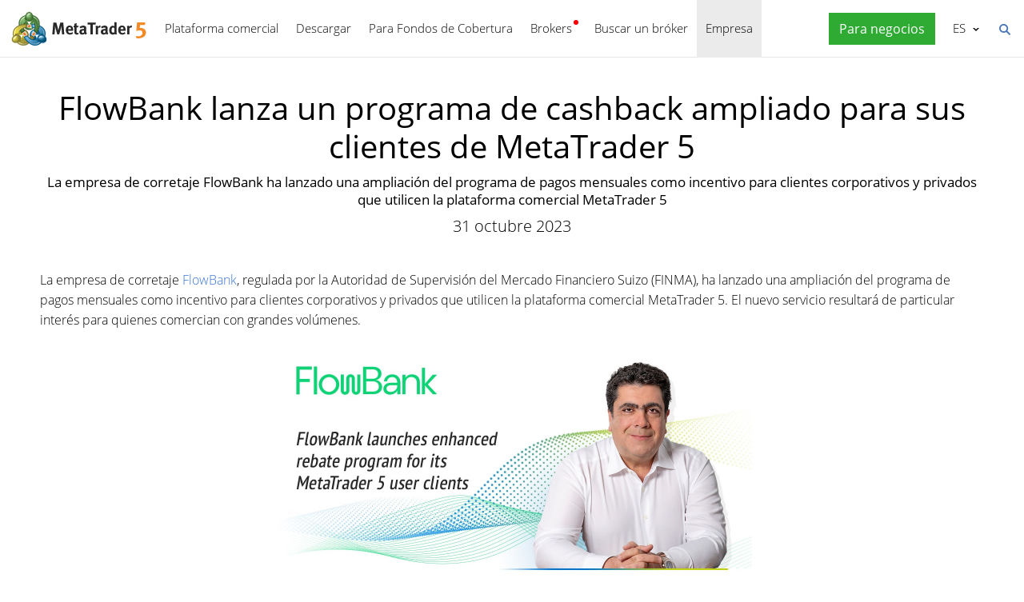

--- FILE ---
content_type: text/html; charset=utf-8
request_url: https://www.metatrader5.com/es/news/2324
body_size: 6403
content:
<!DOCTYPE html>

<html lang="es">
<head itemscope itemtype="https://schema.org/WebSite">
    <meta http-equiv="X-UA-Compatible" content="IE=edge">
    <meta itemprop="name" content="MetaTrader 5" />
    <meta http-equiv="Content-Type" content="text/html; charset=utf-8">
    <title>FlowBank lanza un programa de cashback ampliado para sus clientes de MetaTrader 5 - Noticias</title>
    <meta name="viewport" content="width=device-width, initial-scale=1.0, minimum-scale=1.0" />
    <meta name="mobileoptimized" content="0" />
    <meta name="description" content="La empresa de corretaje FlowBank ha lanzado una ampliación del programa de pagos mensuales como incentivo para clientes corporativos y... - Noticias">
    <meta property="og:title" content="FlowBank lanza un programa de cashback ampliado para sus clientes de MetaTrader 5">
    <meta property="og:url" content="https://www.metatrader5.com/es/news/2324">
    <meta property="og:description" content="La empresa de corretaje FlowBank ha lanzado una ampliación del programa de pagos mensuales como incentivo para clientes corporativos y privados que utilicen la plataforma comercial MetaTrader 5">
    <meta property="og:image" content="https://www.metatrader5.com/c/17/1/flow_bank_.jpg">
    <meta property="og:image" content="https://www.metatrader5.com/i/logo_metatrader5.png">
    <meta property="og:type" content="article>">
    <meta name="twitter:card" content="summary_large_image">
    <meta http-equiv="x-dns-prefetch-control" content="on" />
    <meta name="msapplication-config" content="none" />
    <link rel="canonical" href="https://www.metatrader5.com/es/news/2324">
    <link rel="alternate" hreflang="en" href="https://www.metatrader5.com/en/news/2324">
    <link rel="alternate" hreflang="es" href="https://www.metatrader5.com/es/news/2324">
    <link rel="alternate" hreflang="fr" href="https://www.metatrader5.com/fr/news/2324">
    <link rel="alternate" hreflang="ja" href="https://www.metatrader5.com/ja/news/2324">
    <link rel="alternate" hreflang="pt" href="https://www.metatrader5.com/pt/news/2324">
    <link rel="alternate" hreflang="ru" href="https://www.metatrader5.com/ru/news/2324">
    <link rel="alternate" hreflang="zh" href="https://www.metatrader5.com/zh/news/2324">
    <link rel="alternate" hreflang="de" href="https://www.metatrader5.com/de/news/2324">

    <link href="/es/news/rss" rel="alternate" type="application/rss+xml" title="Noticias - MetaQuotes">
    <link rel="shortcut icon" href="/favicon.ico">
    <link rel="apple-touch-icon" href="/i/favicons/apple-touch-icon.png">
    <link rel="apple-touch-icon" href="/i/favicons/apple-touch-icon-precomposed.png">
    <link rel="apple-touch-icon" type="image/png" href="/i/favicons/apple-touch-icon-152x152.png" sizes="152x152">
    <link rel="apple-touch-icon" type="image/png" href="/i/favicons/apple-touch-icon-152x152-precomposed.png" sizes="152x152">
    <link rel="apple-touch-icon" type="image/png" href="/i/favicons/apple-touch-icon-180x180.png" sizes="180x180">
    <link rel="apple-touch-icon" type="image/png" href="/i/favicons/apple-touch-icon-180x180-precomposed.png" sizes="180x180">
    
    <link href="/styles/all.dt1384e8f13d0.css" type="text/css" rel="stylesheet" media="all">
    
    
    <script type="text/javascript">
        var mqGlobal = {};
        mqGlobal.AddOnLoad = function (callback) {
            if (!this._onload) this._onload = [];
            this._onload[this._onload.length] = callback;
        };
        mqGlobal.AddOnReady = function (callback) {
            if (!this._onready) this._onready = [];
            this._onready[this._onready.length] = callback;
        };
        var replaceMt5DownloadLink = "https://download.terminal.free/cdn/web/metaquotes.ltd/mt5/MetaTrader5.pkg.zip?utm_source=www.metatrader5.com&amp;amp;utm_campaign=download.mt5.macos";
        var replaceMt5DownloadEvent = "MetaTrader+5+Desktop+Download";
        var replaceMt5DownloadLinkUtmSource = "www.metatrader5.com";
        var replaceMt5DownloadLinkUtmCampaign = "download";

        
        (function (a, e, f, g, b, c, d) { a[b] || (a.FintezaCoreObject = b, a[b] = a[b] || function () { (a[b].q = a[b].q || []).push(arguments) }, a[b].l = 1 * new Date, c = e.createElement(f), d = e.getElementsByTagName(f)[0], c.async = !0, c.defer = !0, c.src = g, d && d.parentNode && d.parentNode.insertBefore(c, d)) })
            (window, document, "script", "/fz/core.js", "fz");
        fz("register", "website", { id: "ckuudbnwaifqgldydwjcjrtgkmlsgaioog", trackLinks: true });
        
    </script>

    
    <script src="/js/all.dt1384df33f3d.js" type="text/javascript" defer="defer"></script>
    
</head>

<body itemscope="itemscope" itemtype="https://schema.org/WebPage">
    
    <div class="cover ">
        

        <div class="header ">
            <a href="/es" class="logo">
                <img src="/i/metatrader-5-logo.png" srcset="/i/metatrader-5-logo_2x.png 2x" width="175" height="47" title="MetaTrader 5" alt="MetaTrader 5">
            </a>

            <ul class="menu" id="menu" itemscope itemtype="https://schema.org/SiteNavigationElement">
                  <li class="menu__item menu__item_main"><a href="/es/trading-platform" itemprop="URL">Plataforma comercial</a>
  <ul class="menu__dropdown ">
    <li class="menu__item"><a href="/es/trading-platform" itemprop="URL">MetaTrader 5</a></li>
    <li class="menu__item"><a href="/es/download" itemprop="URL">Descargar</a></li>
    <li class="menu__item splitted"><a href="/es/trading-platform/forex-stock-markets" itemprop="URL">Forex y Mercado de Valores</a></li>
    <li class="menu__item"><a href="/es/trading-platform/trading" itemprop="URL">Trading</a></li>
    <li class="menu__item"><a href="/es/trading-platform/charts" itemprop="URL">Gr&#225;ficos</a></li>
    <li class="menu__item"><a href="/es/trading-platform/technical-analysis" itemprop="URL">An&#225;lisis t&#233;cnico</a></li>
    <li class="menu__item"><a href="/es/trading-platform/fundamental-analysis" itemprop="URL">An&#225;lisis fundamental</a></li>
    <li class="menu__item"><a href="/es/trading-platform/alerts" itemprop="URL">Alertas</a></li>
    <li class="menu__item menu__item menu__item_sub"><a href="/es/automated-trading/mql5market" itemprop="URL">Servicios comerciales</a>
    <ul class="menu__dropdown menu__dropdown_sub">
      <li class="menu__item menu__item menu__item_sub"><a href="/es/automated-trading/mql5market" itemprop="URL">Mercado</a>
      <ul class="menu__dropdown menu__dropdown_sub">
        <li class="menu__item"><a href="/es/automated-trading/mql5market" itemprop="URL">MQL5 Market</a></li>
        <li class="menu__item"><a href="/es/market/buy" itemprop="URL">C&#243;mo comprar un robot o indicador</a></li>
      </ul>
</li>
      <li class="menu__item menu__item menu__item_sub"><a href="/es/trading-platform/trading-signals" itemprop="URL">Se&#241;ales</a>
      <ul class="menu__dropdown menu__dropdown_sub">
        <li class="menu__item"><a href="/es/trading-platform/trading-signals" itemprop="URL">Se&#241;ales f&#243;rex y copiado de operaciones</a></li>
        <li class="menu__item"><a href="/es/signals/overview" itemprop="URL">Elegir una se&#241;al</a></li>
        <li class="menu__item"><a href="/es/signals/subscribe" itemprop="URL">C&#243;mo suscribirse a una se&#241;al</a></li>
        <li class="menu__item"><a href="/es/signals/providers" itemprop="URL">C&#243;mo convertirse en proveedor de se&#241;ales</a></li>
      </ul>
</li>
      <li class="menu__item"><a href="/es/trading-platform/vps" itemprop="URL">Virtual Hosting (VPS)</a></li>
    </ul>
</li>
    <li class="menu__item menu__item menu__item_sub"><a href="/es/trading-platform/web-trading" itemprop="URL">Web trading</a>
    <ul class="menu__dropdown menu__dropdown_sub">
      <li class="menu__item"><a href="/es/trading-platform/web-trading" itemprop="URL">Web trading MetaTrader 5</a></li>
      <li class="menu__item"><a href="/es/trading-platform/web-trading/features" itemprop="URL">Caracter&#237;sticas de la versi&#243;n web</a></li>
      <li class="menu__item"><a href="/es/trading-platform/web-trading/professional-trading" itemprop="URL">Trading profesional en un par de clics</a></li>
      <li class="menu__item"><a href="/es/trading-platform/web-trading/examples-of-use" itemprop="URL">Cu&#225;ndo el Web Terminal resulta indispensable</a></li>
      <li class="menu__item"><a href="/es/trading-platform/web-trading/how-to-connect" itemprop="URL">C&#243;mo conectarse a la plataforma&#160;web</a></li>
    </ul>
</li>
    <li class="menu__item menu__item menu__item_sub"><a href="/es/automated-trading" itemprop="URL">Trading automatizado</a>
    <ul class="menu__dropdown menu__dropdown_sub">
      <li class="menu__item"><a href="/es/automated-trading" itemprop="URL">Entorno de Desarrollo MQL5</a></li>
      <li class="menu__item"><a href="/es/automated-trading/robots-indicators" itemprop="URL">Robots e Indicadores</a></li>
      <li class="menu__item"><a href="/es/automated-trading/mql5" itemprop="URL">Lenguaje de programaci&#243;n MQL5</a></li>
      <li class="menu__item"><a href="/es/automated-trading/mql5wizard" itemprop="URL">Asistente para MQL5</a></li>
      <li class="menu__item"><a href="/es/automated-trading/metaeditor" itemprop="URL">Editor MetaEditor</a></li>
      <li class="menu__item"><a href="/es/metaeditor/help" itemprop="URL">Ayuda de MetaEditor</a></li>
      <li class="menu__item"><a href="/es/automated-trading/strategy-tester" itemprop="URL">Probador de Estrategias</a></li>
      <li class="menu__item"><a href="https://www.mql5.com" target="_blank" itemprop="URL">MQL5.community</a></li>
    </ul>
</li>
    <li class="menu__item menu__item menu__item_sub"><a href="/es/mobile-trading" itemprop="URL">Trading m&#243;vil</a>
    <ul class="menu__dropdown menu__dropdown_sub">
      <li class="menu__item"><a href="/es/mobile-trading" itemprop="URL">Trading m&#243;vil con MetaTrader 5</a></li>
      <li class="menu__item splitted"><a href="/es/mobile-trading/iphone" itemprop="URL">MetaTrader 5 iPhone/iPad</a></li>
      <li class="menu__item"><a href="/es/mobile-trading/iphone/help" itemprop="URL">Ayuda de MetaTrader 5 iPhone/iPad</a></li>
      <li class="menu__item splitted"><a href="/es/mobile-trading/android" itemprop="URL">MetaTrader 5 Android</a></li>
      <li class="menu__item"><a href="/es/mobile-trading/android/help" itemprop="URL">Ayuda de MetaTrader 5 Android</a></li>
    </ul>
</li>
    <li class="menu__item"><a href="/es/trading-platform/comparison-mt5-mt4" itemprop="URL">Comparaci&#243;n con MetaTrader 4</a></li>
    <li class="menu__item"><a href="/es/terminal/help" itemprop="URL">Ayuda de MetaTrader 5</a></li>
    <li class="menu__item"><a href="/es/releasenotes" itemprop="URL">&#191;Qu&#233; hay de nuevo?</a></li>
  </ul>
</li>
  <li class="menu__item menu__item_main menu__item_singled"><a href="/es/download" itemprop="URL">Descargar</a></li>
  <li class="menu__item menu__item_main"><a href="/es/hedge-funds" itemprop="URL">Para Fondos de Cobertura</a>
  <ul class="menu__dropdown ">
    <li class="menu__item"><a href="/es/hedge-funds" itemprop="URL">Plataforma MetaTrader 5</a></li>
    <li class="menu__item"><a href="/es/hedge-funds/owner" itemprop="URL">Para los encargados</a></li>
    <li class="menu__item"><a href="/es/hedge-funds/manager" itemprop="URL">Para los gerentes</a></li>
    <li class="menu__item"><a href="/es/hedge-funds/investor" itemprop="URL">Para los inversores</a></li>
    <li class="menu__item"><a href="/es/hedge-funds/buy" itemprop="URL">Comprar la plataforma MetaTrader 5</a></li>
  </ul>
</li>
  <li class="menu__item menu__item_main menu__item_badge-new"><a href="/es/brokers" itemprop="URL">Brokers</a>
  <ul class="menu__dropdown ">
    <li class="menu__item"><a href="/es/brokers" itemprop="URL">Plataforma MetaTrader 5</a></li>
    <li class="menu__item"><a href="/es/brokers/buy" itemprop="URL">Comprar plataforma MetaTrader 5</a></li>
    <li class="menu__item"><a href="/es/brokers/newsfeed" itemprop="URL">Noticias financieras en la plataforma</a></li>
    <li class="menu__item"><a href="/es/stocks-ecns" itemprop="URL">Mercados de Valores</a></li>
    <li class="menu__item menu__item_badge-new"><a href="/es/brokers/ultency" itemprop="URL">Ultency Matching Engine</a></li>
    <li class="menu__item"><a href="/es/stocks-ecns/liquidity_providers_ecns" itemprop="URL">Proveedores de Liquidez (ECN)</a></li>
    <li class="menu__item"><a href="/es/brokers/finteza-integration" itemprop="URL">Anal&#237;tica integral</a></li>
    <li class="menu__item"><a href="/es/brokers/automations" itemprop="URL">Automations</a></li>
    <li class="menu__item menu__item_badge-new"><a href="/es/brokers/payments" itemprop="URL">Pagos y cobros</a></li>
    <li class="menu__item"><a href="/es/brokers/comparison-mt5-mt4" itemprop="URL">Comparaci&#243;n con MetaTrader 4</a></li>
    <li class="menu__item"><a href="/es/brokers/how-to-start-a-brokerage-business" itemprop="URL">C&#243;mo convertirse en br&#243;ker</a></li>
  </ul>
</li>
  <li class="menu__item menu__item_main menu__item_singled"><a href="/es/find-broker" itemprop="URL">Buscar un br&#243;ker</a></li>
  <li class="menu__item menu__item_main"><a href="/es/company" class="selected" itemprop="URL">Empresa</a>
  <ul class="menu__dropdown ">
    <li class="menu__item"><a href="/es/company" itemprop="URL">Acerca de la empresa</a></li>
    <li class="menu__item"><a href="/es/news" itemprop="URL">Noticias</a></li>
    <li class="menu__item"><a href="/es/company/contacts" itemprop="URL">Contactos</a></li>
    <li class="menu__item"><a href="https://www.metaquotes.net/en/legal" target="_blank" itemprop="URL">Informaci&#243;n legal</a></li>
  </ul>
</li>


                
                <li class="menu__item menu__item_main menu__item_right menu__item_for-business menu__item_singled menu__item_no-borders">
                    <a href="javascript:void(0)" data-action="show-form" data-fz-event="Site Broker Form Header Request" title="Encargue MetaTrader 5">
                        <span class="button__get-trial">Para negocios</span>
                    </a>
                </li>
                
            </ul>


            <div class="sidebarToggleButton" id="sidebarToggleButton" onclick="Sidebar.Toggle();">
                <div></div>
            </div>


            <ul class="langmenu" id="langmenu" onmousedown="LangMenu.Show(event);">
                <li><a href='/en/news/2324'>English <abbr>EN</abbr></a></li><li class='selected'><a href='/es/news/2324'>Español <abbr>ES</abbr></a></li><li><a href='/fr/news/2324'>Français <abbr>FR</abbr></a></li><li><a href='/ja/news/2324'>日本語 <abbr>JA</abbr></a></li><li><a href='/pt/news/2324'>Português <abbr>PT</abbr></a></li><li><a href='/ru/news/2324'>Русский <abbr>RU</abbr></a></li><li><a href='/zh/news/2324'>中文 <abbr>ZH</abbr></a></li><li><a href='/de/news/2324'>Deutsch <abbr>DE</abbr></a></li>
            </ul>


            <div class="search__top" id="search__top">
                <div id="search__top__form__container" class="search__top__form formReg">
                    <div style="padding: 0 0 0 20px;">
                        <form id="search__top__form" method="get" autocomplete="off" action="/es/search" onsubmit='document.location.assign(("/es/search") + ($("keyword").value.length>0?("#!keyword="+encodeURIComponent($("keyword").value)):"")); if(document.location.href.indexOf("/es/search#")>=0)setTimeout(function(){document.location.reload(true);},10);return false;'>
                            <div class='box'>
                                <div class='inputWrapper'>
                                    <input name="keyword" type="search" id="keyword" placeholder="Buscar" title="Introduzca el texto de búsqueda" />
                                </div>
                            </div>
                        </form>
                        <script type="text/javascript">
                            mqGlobal.AddOnLoad(function () {
                                window.keywordSuggestsTop = new Suggestions("keyword","/es/search/suggest","es", function () { $('search__top__form').onsubmit(); });
                            });
                        </script>
                    </div>
                </div>
                <a href="javascript:void(0)" class="search__top__ico" id="search__top__ico" title="Buscar"></a>
            </div>
        </div>

        

        
    <div class="line top"></div>

    <div class="container" itemscope itemtype="https://schema.org/NewsArticle">
        <meta itemscope itemprop="mainEntityOfPage"  itemType="https://schema.org/WebPage" itemid="https://www.metatrader5.com/es/news/2324"/>
        <meta itemprop="headline" content="FlowBank lanza un programa de cashback ampliado para sus clientes de MetaTrader 5" />
        <meta itemprop="datePublished" content="2023-10-31T15:10:00" />
        <meta itemprop="dateModified" content="2023-10-31T15:10:00" />
        <meta itemprop="author" content="MetaQuotes" />

        <span itemprop="image" itemscope itemtype="https://schema.org/ImageObject">
            <meta itemprop="url" content="https://www.metatrader5.com/i/logo_metatrader5.png">
            <meta itemprop="width" content="1200">
            <meta itemprop="height" content="630">
        </span>

        <span itemprop="publisher" itemscope itemtype="https://schema.org/Organization">
            <span itemprop="logo" itemscope itemtype="https://schema.org/ImageObject">
                <meta itemprop="url" content="https://www.metatrader5.com/i/logo_metatrader5.png">
                <meta itemprop="width" content="1200">
                <meta itemprop="height" content="630">
            </span>
            <meta itemprop="name" content="MetaQuotes">
        </span>
        
        
        

        <h1 itemprop="name">FlowBank lanza un programa de cashback ampliado para sus clientes de MetaTrader&nbsp;5</h1>
        <h2>La empresa de corretaje FlowBank ha lanzado una ampliación del programa de pagos mensuales como incentivo para clientes corporativos y privados que utilicen la plataforma comercial MetaTrader&nbsp;5</h2>

        <div class="entry"><p>31 octubre 2023</p>
        </div>

        

        <div class=" page" itemprop="text">
            <p>La empresa de corretaje <a href="https://www.flowbank.com/" rel="nofollow" title="FlowBank" target="_blank">FlowBank</a>, regulada por la Autoridad de Supervisión del Mercado Financiero Suizo (FINMA), ha lanzado una ampliación del programa de pagos mensuales como incentivo para clientes corporativos y privados que utilicen la plataforma comercial MetaTrader 5. El nuevo servicio resultará de particular interés para quienes comercian con grandes volúmenes.</p>
<p style="text-align:center;"><img src="/c/17/1/flow_bank_.jpg" width="600" height="314" title="Charles-Henri Sabet, fundador y director ejecutivo de FlowBank" alt="Charles-Henri Sabet, fundador y director ejecutivo de FlowBank" style="vertical-align: middle;"><br></p>
<p style="text-align:center;"><i>Charles-Henri Sabet, fundador y director ejecutivo de FlowBank</i></p>
<p>"FlowBank ofrece los precios más competitivos del sector y liquidez de proveedores de primera clase", — afirma el fundador y director ejecutivo de FlowBank, Charles-Henri Sabet, comentando el lanzamiento de la nueva opción. — “Junto con la plataforma comercial MetaTrader 5, ofrecemos a nuestros clientes un paquete completo de servicios y los beneficios de un IBAN suizo para operar sin obstáculos. Somos un banco creado por tráders y entendemos lo que los tráders necesitan para mantener ventajas competitivas en los mercados financieros globales. Lo más importante es que nuestros clientes se vean respaldados por la seguridad y fiabilidad de un banco suizo”.</p>
<p>Charles-Henri Sabet añade que el nuevo sistema de cashback pretende recompensar a los tráders por su elevada actividad comercial. Los fondos se retornan directamente a la cuenta del cliente, y pueden retirarse o usarse para abrir nuevas operaciones. Cada tráder activo recibirá de 6 a 14 francos suizos por un volumen de operaciones de 1 millón de francos. Encontrarrá más detalles sobre los términos del programa en el sitio web oficial de la empresa. Actualmente, el bróker pfrece a sus clientes acceso a más de 50 mil instrumentos financieros. </p>
<p>FlowBank también ha recibido numerosos premios, incluido el reconocimiento de ForexBrokers.com y el nombramiento como el proveedor más rentable para tráders frecuentes por parte de Moneyland.ch, la plataforma de comparación de brókeres líder de la región.</p>
<p style="text-align:center;"><a class="buttonLink green" title="" href="/es/brokers/buy?utm_campaign=aaa102.flowbank.mt5&amp;utm_term=order.mt5.for.brokers&amp;utm_medium=news&amp;utm_source=www.metatrader5.com&amp;utm_content=order.mt5" target="_blank">Solicitar MetaTrader 5 para brókeres, bancos y fondos de cobertura</a></p>
        

            
            <div class="previousNews">
            <b>Lea las noticias anteriores:</b>
            <ul>
            
                <li><a href="https://www.metatrader5.com/es/releasenotes/terminal/2322">MetaTrader 5 build 4040: Mejoras y correcciones</a></li>
                <li><a href="https://www.metatrader5.com/es/news/2321">ECOMMPAY ya ofrece pagos integrados en MetaTrader 5</a></li>
                <li><a href="https://www.metatrader5.com/es/news/2320">Supreme FX: "El éxito de nuestra compañía es el resultado de nuestra asociación con MetaQuotes"</a></li>
                <li><a href="https://www.metatrader5.com/es/news/2319">RoboForex: "Nuestros clientes llevan más de tres años usando con éxito MetaTrader 5 Sponsored VPS"</a></li>
                <li><a href="https://www.metatrader5.com/es/news/2318">Iniciamos MetaTrader VPS por primera vez: instrucciones paso a paso</a></li>
            </ul>
            </div>
            
        </div>
    </div>

    <div class="line"></div>


        <div class="footer container">
            <ul class="links">
                
                <li>
                    <a href="/es/trading-platform">Plataforma comercial</a>
                </li>
                <li>
                    <a href="/es/mobile-trading">Trading móvil</a>
                </li>
                <li>
                    <a href="/es/automated-trading/mql5market">Mercado</a>
                </li>
                <li>
                    <a href="/es/trading-platform/trading-signals">Señales</a>
                </li>
                <li>
                    <a href="/es/automated-trading">Trading automatizado</a>
                </li>
                <li>
                    <a href="/es/download">Descargar</a>
                </li>
                <li>
                    <a href="/es/brokers">Brokers</a>
                </li>
                
                <li>
                    <a href="/es/company/contacts">Contactos</a>
                </li>
            </ul>


            


            <div class="disclaimer">
                MetaQuotes se ocupa del desarrollo de software y no proporciona ningún servicio de inversión o corretaje en los mercados financieros
            </div>

            <div class="copyright">
                Copyright 2000-2026, <a href="https://www.metaquotes.net" target="_blank">MetaQuotes Ltd</a>.
            <a target="_blank" href="https://www.metaquotes.net/en/legal">Información legal</a>
            </div>


            <script type="text/javascript">
                mqGlobal.AddOnReady(function () {
                    window.MqCookies = new MqCookie;
                    MqCookies.init('www.metatrader5.com', null, null);

                    if(window.chatBot)
                        window.chatBot.init();

                
                    if (/Trident|MSIE/.test(window.navigator.userAgent) === false)
                        FloatVerticalPanel('Esta página utiliza cookies. Aprenda más sobre ellas en nuestra <a href="https://www.metaquotes.net/en/legal/cookies" target="_blank">Política sobre Cookies</a>.', 'cookie_accept');
                    
                });
            </script>
        </div>
    </div>

    

    <script type="application/ld+json">
    {
      "@context": "https://schema.org",
      "@type": "Organization",
      "name": "MetaTrader 5",
      "parentOrganization": "MetaQuotes Ltd",
      "legalName":"MetaTrader 5",
      "alternateName": "MT5",
      "brand": "MetaTrader 5",
      "url": "https://www.metatrader5.com",
      "logo": "https://www.metatrader5.com/i/logo_metatrader5.png",
      "description": "MetaTrader 5 es una herramienta gratuita para tráders que permite realizar análisis técnico y ejecutar operaciones comerciales en fórex y las bolsas.",
      "contactPoint": {
        "@type": "ContactPoint",
        "url":"https://www.metatrader5.com/es/company/contacts",
        "contactType": "customer service",
        "contactOption": "Live Chat",
        "areaServed": "Worldwide",
        "availableLanguage":["en","zh","es","fr","ja","pt","de"]}
      },
      "sameAs": [
        "https://www.youtube.com/user/MetaQuotesOfficial",
        "https://www.facebook.com/metatrader/"
       ]
    }
    </script>

    <script type="application/ld+json">
    {
        "@context": "https://schema.org",
        "@type": "WebSite",
        "url": "https://www.metatrader5.com",
        "potentialAction": {
        "@type": "SearchAction",
        "target": "https://www.metatrader5.com/es/search?keyword={keyword}",
        "query-input": "required name=keyword"
        }
    }
    </script>

</body>
</html>

<!-- Generated in 3.0927 ms -->